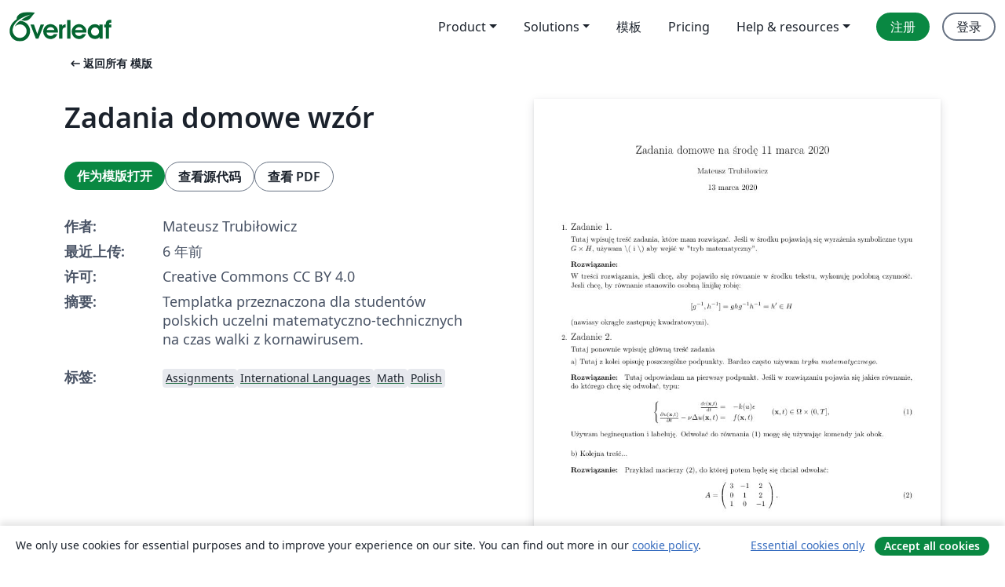

--- FILE ---
content_type: text/html; charset=utf-8
request_url: https://cn.overleaf.com/latex/templates/zadania-domowe-wzor/ztjjgvctmvxw
body_size: 12712
content:
<!DOCTYPE html><html lang="zh-CN"><head><title translate="no">Zadania domowe wzór - Overleaf, 在线LaTeX编辑器</title><meta name="twitter:title" content="Zadania domowe wzór"><meta name="og:title" content="Zadania domowe wzór"><meta name="description" content="Templatka przeznaczona dla studentów polskich uczelni matematyczno-technicznych na czas walki z kornawirusem."><meta itemprop="description" content="Templatka przeznaczona dla studentów polskich uczelni matematyczno-technicznych na czas walki z kornawirusem."><meta itemprop="image" content="https://writelatex.s3.amazonaws.com/published_ver/14024.jpeg?X-Amz-Expires=14400&amp;X-Amz-Date=20260122T104432Z&amp;X-Amz-Algorithm=AWS4-HMAC-SHA256&amp;X-Amz-Credential=AKIAWJBOALPNFPV7PVH5/20260122/us-east-1/s3/aws4_request&amp;X-Amz-SignedHeaders=host&amp;X-Amz-Signature=85c3cfee097736a498e5acbaaa5a087f025d6afd8480418b42dfa238560031d1"><meta name="image" content="https://writelatex.s3.amazonaws.com/published_ver/14024.jpeg?X-Amz-Expires=14400&amp;X-Amz-Date=20260122T104432Z&amp;X-Amz-Algorithm=AWS4-HMAC-SHA256&amp;X-Amz-Credential=AKIAWJBOALPNFPV7PVH5/20260122/us-east-1/s3/aws4_request&amp;X-Amz-SignedHeaders=host&amp;X-Amz-Signature=85c3cfee097736a498e5acbaaa5a087f025d6afd8480418b42dfa238560031d1"><meta itemprop="name" content="Overleaf, the Online LaTeX Editor"><meta name="twitter:card" content="summary"><meta name="twitter:site" content="@overleaf"><meta name="twitter:description" content="一个简洁的在线 LaTeX 编辑器。无需安装，实时共享，版本控制，数百免费模板……"><meta name="twitter:image" content="https://cdn.overleaf.com/img/ol-brand/overleaf_og_logo.png"><meta property="fb:app_id" content="400474170024644"><meta property="og:description" content="一个简洁的在线 LaTeX 编辑器。无需安装，实时共享，版本控制，数百免费模板……"><meta property="og:image" content="https://cdn.overleaf.com/img/ol-brand/overleaf_og_logo.png"><meta property="og:type" content="website"><meta name="viewport" content="width=device-width, initial-scale=1.0, user-scalable=yes"><link rel="icon" sizes="32x32" href="https://cdn.overleaf.com/favicon-32x32.png"><link rel="icon" sizes="16x16" href="https://cdn.overleaf.com/favicon-16x16.png"><link rel="icon" href="https://cdn.overleaf.com/favicon.svg" type="image/svg+xml"><link rel="apple-touch-icon" href="https://cdn.overleaf.com/apple-touch-icon.png"><link rel="mask-icon" href="https://cdn.overleaf.com/mask-favicon.svg" color="#046530"><link rel="canonical" href="https://cn.overleaf.com/latex/templates/zadania-domowe-wzor/ztjjgvctmvxw"><link rel="manifest" href="https://cdn.overleaf.com/web.sitemanifest"><link rel="stylesheet" href="https://cdn.overleaf.com/stylesheets/main-style-afe04ae5b3f262f1f6a9.css" id="main-stylesheet"><link rel="alternate" href="https://www.overleaf.com/latex/templates/zadania-domowe-wzor/ztjjgvctmvxw" hreflang="en"><link rel="alternate" href="https://cs.overleaf.com/latex/templates/zadania-domowe-wzor/ztjjgvctmvxw" hreflang="cs"><link rel="alternate" href="https://es.overleaf.com/latex/templates/zadania-domowe-wzor/ztjjgvctmvxw" hreflang="es"><link rel="alternate" href="https://pt.overleaf.com/latex/templates/zadania-domowe-wzor/ztjjgvctmvxw" hreflang="pt"><link rel="alternate" href="https://fr.overleaf.com/latex/templates/zadania-domowe-wzor/ztjjgvctmvxw" hreflang="fr"><link rel="alternate" href="https://de.overleaf.com/latex/templates/zadania-domowe-wzor/ztjjgvctmvxw" hreflang="de"><link rel="alternate" href="https://sv.overleaf.com/latex/templates/zadania-domowe-wzor/ztjjgvctmvxw" hreflang="sv"><link rel="alternate" href="https://tr.overleaf.com/latex/templates/zadania-domowe-wzor/ztjjgvctmvxw" hreflang="tr"><link rel="alternate" href="https://it.overleaf.com/latex/templates/zadania-domowe-wzor/ztjjgvctmvxw" hreflang="it"><link rel="alternate" href="https://cn.overleaf.com/latex/templates/zadania-domowe-wzor/ztjjgvctmvxw" hreflang="zh-CN"><link rel="alternate" href="https://no.overleaf.com/latex/templates/zadania-domowe-wzor/ztjjgvctmvxw" hreflang="no"><link rel="alternate" href="https://ru.overleaf.com/latex/templates/zadania-domowe-wzor/ztjjgvctmvxw" hreflang="ru"><link rel="alternate" href="https://da.overleaf.com/latex/templates/zadania-domowe-wzor/ztjjgvctmvxw" hreflang="da"><link rel="alternate" href="https://ko.overleaf.com/latex/templates/zadania-domowe-wzor/ztjjgvctmvxw" hreflang="ko"><link rel="alternate" href="https://ja.overleaf.com/latex/templates/zadania-domowe-wzor/ztjjgvctmvxw" hreflang="ja"><link rel="preload" href="https://cdn.overleaf.com/js/zh-CN-json-c73ef8c408ac7b220122.js" as="script" nonce="1awaK5xHMWBMBPuclVHjQA=="><script type="text/javascript" nonce="1awaK5xHMWBMBPuclVHjQA==" id="ga-loader" data-ga-token="UA-112092690-1" data-ga-token-v4="G-RV4YBCCCWJ" data-cookie-domain=".overleaf.com" data-session-analytics-id="f3255d90-f7f0-4046-91bf-2821230c1610">var gaSettings = document.querySelector('#ga-loader').dataset;
var gaid = gaSettings.gaTokenV4;
var gaToken = gaSettings.gaToken;
var cookieDomain = gaSettings.cookieDomain;
var sessionAnalyticsId = gaSettings.sessionAnalyticsId;
if(gaid) {
    var additionalGaConfig = sessionAnalyticsId ? { 'user_id': sessionAnalyticsId } : {};
    window.dataLayer = window.dataLayer || [];
    function gtag(){
        dataLayer.push(arguments);
    }
    gtag('js', new Date());
    gtag('config', gaid, { 'anonymize_ip': true, ...additionalGaConfig });
}
if (gaToken) {
    window.ga = window.ga || function () {
        (window.ga.q = window.ga.q || []).push(arguments);
    }, window.ga.l = 1 * new Date();
}
var loadGA = window.olLoadGA = function() {
    if (gaid) {
        var s = document.createElement('script');
        s.setAttribute('async', 'async');
        s.setAttribute('src', 'https://www.googletagmanager.com/gtag/js?id=' + gaid);
        document.querySelector('head').append(s);
    } 
    if (gaToken) {
        (function(i,s,o,g,r,a,m){i['GoogleAnalyticsObject']=r;i[r]=i[r]||function(){
        (i[r].q=i[r].q||[]).push(arguments)},i[r].l=1*new Date();a=s.createElement(o),
        m=s.getElementsByTagName(o)[0];a.async=1;a.src=g;m.parentNode.insertBefore(a,m)
        })(window,document,'script','//www.google-analytics.com/analytics.js','ga');
        ga('create', gaToken, cookieDomain.replace(/^\./, ""));
        ga('set', 'anonymizeIp', true);
        if (sessionAnalyticsId) {
            ga('set', 'userId', sessionAnalyticsId);
        }
        ga('send', 'pageview');
    }
};
// Check if consent given (features/cookie-banner)
var oaCookie = document.cookie.split('; ').find(function(cookie) {
    return cookie.startsWith('oa=');
});
if(oaCookie) {
    var oaCookieValue = oaCookie.split('=')[1];
    if(oaCookieValue === '1') {
        loadGA();
    }
}
</script><meta name="ol-csrfToken" content="wOO4kkho-y6d4IQL_nJrmuzeQaTov3pEPoAY"><meta name="ol-baseAssetPath" content="https://cdn.overleaf.com/"><meta name="ol-mathJaxPath" content="/js/libs/mathjax-3.2.2/es5/tex-svg-full.js"><meta name="ol-dictionariesRoot" content="/js/dictionaries/0.0.3/"><meta name="ol-usersEmail" content=""><meta name="ol-ab" data-type="json" content="{}"><meta name="ol-user_id"><meta name="ol-i18n" data-type="json" content="{&quot;currentLangCode&quot;:&quot;zh-CN&quot;}"><meta name="ol-ExposedSettings" data-type="json" content="{&quot;isOverleaf&quot;:true,&quot;appName&quot;:&quot;Overleaf&quot;,&quot;adminEmail&quot;:&quot;support@overleaf.com&quot;,&quot;dropboxAppName&quot;:&quot;Overleaf&quot;,&quot;ieeeBrandId&quot;:15,&quot;hasAffiliationsFeature&quot;:true,&quot;hasSamlFeature&quot;:true,&quot;samlInitPath&quot;:&quot;/saml/ukamf/init&quot;,&quot;hasLinkUrlFeature&quot;:true,&quot;hasLinkedProjectFileFeature&quot;:true,&quot;hasLinkedProjectOutputFileFeature&quot;:true,&quot;siteUrl&quot;:&quot;https://www.overleaf.com&quot;,&quot;emailConfirmationDisabled&quot;:false,&quot;maxEntitiesPerProject&quot;:2000,&quot;maxUploadSize&quot;:52428800,&quot;projectUploadTimeout&quot;:120000,&quot;recaptchaSiteKey&quot;:&quot;6LebiTwUAAAAAMuPyjA4pDA4jxPxPe2K9_ndL74Q&quot;,&quot;recaptchaDisabled&quot;:{&quot;invite&quot;:true,&quot;login&quot;:false,&quot;passwordReset&quot;:false,&quot;register&quot;:false,&quot;addEmail&quot;:false},&quot;textExtensions&quot;:[&quot;tex&quot;,&quot;latex&quot;,&quot;sty&quot;,&quot;cls&quot;,&quot;bst&quot;,&quot;bib&quot;,&quot;bibtex&quot;,&quot;txt&quot;,&quot;tikz&quot;,&quot;mtx&quot;,&quot;rtex&quot;,&quot;md&quot;,&quot;asy&quot;,&quot;lbx&quot;,&quot;bbx&quot;,&quot;cbx&quot;,&quot;m&quot;,&quot;lco&quot;,&quot;dtx&quot;,&quot;ins&quot;,&quot;ist&quot;,&quot;def&quot;,&quot;clo&quot;,&quot;ldf&quot;,&quot;rmd&quot;,&quot;lua&quot;,&quot;gv&quot;,&quot;mf&quot;,&quot;yml&quot;,&quot;yaml&quot;,&quot;lhs&quot;,&quot;mk&quot;,&quot;xmpdata&quot;,&quot;cfg&quot;,&quot;rnw&quot;,&quot;ltx&quot;,&quot;inc&quot;],&quot;editableFilenames&quot;:[&quot;latexmkrc&quot;,&quot;.latexmkrc&quot;,&quot;makefile&quot;,&quot;gnumakefile&quot;],&quot;validRootDocExtensions&quot;:[&quot;tex&quot;,&quot;Rtex&quot;,&quot;ltx&quot;,&quot;Rnw&quot;],&quot;fileIgnorePattern&quot;:&quot;**/{{__MACOSX,.git,.texpadtmp,.R}{,/**},.!(latexmkrc),*.{dvi,aux,log,toc,out,pdfsync,synctex,synctex(busy),fdb_latexmk,fls,nlo,ind,glo,gls,glg,bbl,blg,doc,docx,gz,swp}}&quot;,&quot;sentryAllowedOriginRegex&quot;:&quot;^(https://[a-z]+\\\\.overleaf.com|https://cdn.overleaf.com|https://compiles.overleafusercontent.com)/&quot;,&quot;sentryDsn&quot;:&quot;https://4f0989f11cb54142a5c3d98b421b930a@app.getsentry.com/34706&quot;,&quot;sentryEnvironment&quot;:&quot;production&quot;,&quot;sentryRelease&quot;:&quot;f50b0cb03e1c5ae91ea7a4e30534b9d477a71605&quot;,&quot;hotjarId&quot;:&quot;5148484&quot;,&quot;hotjarVersion&quot;:&quot;6&quot;,&quot;enableSubscriptions&quot;:true,&quot;gaToken&quot;:&quot;UA-112092690-1&quot;,&quot;gaTokenV4&quot;:&quot;G-RV4YBCCCWJ&quot;,&quot;propensityId&quot;:&quot;propensity-001384&quot;,&quot;cookieDomain&quot;:&quot;.overleaf.com&quot;,&quot;templateLinks&quot;:[{&quot;name&quot;:&quot;Journal articles&quot;,&quot;url&quot;:&quot;/gallery/tagged/academic-journal&quot;,&quot;trackingKey&quot;:&quot;academic-journal&quot;},{&quot;name&quot;:&quot;Books&quot;,&quot;url&quot;:&quot;/gallery/tagged/book&quot;,&quot;trackingKey&quot;:&quot;book&quot;},{&quot;name&quot;:&quot;Formal letters&quot;,&quot;url&quot;:&quot;/gallery/tagged/formal-letter&quot;,&quot;trackingKey&quot;:&quot;formal-letter&quot;},{&quot;name&quot;:&quot;Assignments&quot;,&quot;url&quot;:&quot;/gallery/tagged/homework&quot;,&quot;trackingKey&quot;:&quot;homework-assignment&quot;},{&quot;name&quot;:&quot;Posters&quot;,&quot;url&quot;:&quot;/gallery/tagged/poster&quot;,&quot;trackingKey&quot;:&quot;poster&quot;},{&quot;name&quot;:&quot;Presentations&quot;,&quot;url&quot;:&quot;/gallery/tagged/presentation&quot;,&quot;trackingKey&quot;:&quot;presentation&quot;},{&quot;name&quot;:&quot;Reports&quot;,&quot;url&quot;:&quot;/gallery/tagged/report&quot;,&quot;trackingKey&quot;:&quot;lab-report&quot;},{&quot;name&quot;:&quot;CVs and résumés&quot;,&quot;url&quot;:&quot;/gallery/tagged/cv&quot;,&quot;trackingKey&quot;:&quot;cv&quot;},{&quot;name&quot;:&quot;Theses&quot;,&quot;url&quot;:&quot;/gallery/tagged/thesis&quot;,&quot;trackingKey&quot;:&quot;thesis&quot;},{&quot;name&quot;:&quot;view_all&quot;,&quot;url&quot;:&quot;/latex/templates&quot;,&quot;trackingKey&quot;:&quot;view-all&quot;}],&quot;labsEnabled&quot;:true,&quot;wikiEnabled&quot;:true,&quot;templatesEnabled&quot;:true,&quot;cioWriteKey&quot;:&quot;2530db5896ec00db632a&quot;,&quot;cioSiteId&quot;:&quot;6420c27bb72163938e7d&quot;,&quot;linkedInInsightsPartnerId&quot;:&quot;7472905&quot;}"><meta name="ol-splitTestVariants" data-type="json" content="{&quot;hotjar-marketing&quot;:&quot;default&quot;}"><meta name="ol-splitTestInfo" data-type="json" content="{&quot;hotjar-marketing&quot;:{&quot;phase&quot;:&quot;release&quot;,&quot;badgeInfo&quot;:{&quot;tooltipText&quot;:&quot;&quot;,&quot;url&quot;:&quot;&quot;}}}"><meta name="ol-algolia" data-type="json" content="{&quot;appId&quot;:&quot;SK53GL4JLY&quot;,&quot;apiKey&quot;:&quot;9ac63d917afab223adbd2cd09ad0eb17&quot;,&quot;indexes&quot;:{&quot;wiki&quot;:&quot;learn-wiki&quot;,&quot;gallery&quot;:&quot;gallery-production&quot;}}"><meta name="ol-isManagedAccount" data-type="boolean"><meta name="ol-shouldLoadHotjar" data-type="boolean"></head><body class="website-redesign" data-theme="default"><a class="skip-to-content" href="#main-content">跳到内容</a><nav class="navbar navbar-default navbar-main navbar-expand-lg website-redesign-navbar" aria-label="Primary"><div class="container-fluid navbar-container"><div class="navbar-header"><a class="navbar-brand" href="/" aria-label="Overleaf"><div class="navbar-logo"></div></a></div><button class="navbar-toggler collapsed" id="navbar-toggle-btn" type="button" data-bs-toggle="collapse" data-bs-target="#navbar-main-collapse" aria-controls="navbar-main-collapse" aria-expanded="false" aria-label="Toggle 导航"><span class="material-symbols" aria-hidden="true" translate="no">menu</span></button><div class="navbar-collapse collapse" id="navbar-main-collapse"><ul class="nav navbar-nav navbar-right ms-auto" role="menubar"><!-- loop over header_extras--><li class="dropdown subdued" role="none"><button class="dropdown-toggle" aria-haspopup="true" aria-expanded="false" data-bs-toggle="dropdown" role="menuitem" event-tracking="menu-expand" event-tracking-mb="true" event-tracking-trigger="click" event-segmentation="{&quot;item&quot;:&quot;product&quot;,&quot;location&quot;:&quot;top-menu&quot;}">Product</button><ul class="dropdown-menu dropdown-menu-end" role="menu"><li role="none"><a class="dropdown-item" role="menuitem" href="/about/features-overview" event-tracking="menu-click" event-tracking-mb="true" event-tracking-trigger="click" event-segmentation='{"item":"premium-features","location":"top-menu"}'>功能</a></li><li role="none"><a class="dropdown-item" role="menuitem" href="/about/ai-features" event-tracking="menu-click" event-tracking-mb="true" event-tracking-trigger="click" event-segmentation='{"item":"ai-features","location":"top-menu"}'>AI</a></li></ul></li><li class="dropdown subdued" role="none"><button class="dropdown-toggle" aria-haspopup="true" aria-expanded="false" data-bs-toggle="dropdown" role="menuitem" event-tracking="menu-expand" event-tracking-mb="true" event-tracking-trigger="click" event-segmentation="{&quot;item&quot;:&quot;solutions&quot;,&quot;location&quot;:&quot;top-menu&quot;}">Solutions</button><ul class="dropdown-menu dropdown-menu-end" role="menu"><li role="none"><a class="dropdown-item" role="menuitem" href="/for/enterprises" event-tracking="menu-click" event-tracking-mb="true" event-tracking-trigger="click" event-segmentation='{"item":"enterprises","location":"top-menu"}'>商业用途</a></li><li role="none"><a class="dropdown-item" role="menuitem" href="/for/universities" event-tracking="menu-click" event-tracking-mb="true" event-tracking-trigger="click" event-segmentation='{"item":"universities","location":"top-menu"}'>为大学提供</a></li><li role="none"><a class="dropdown-item" role="menuitem" href="/for/government" event-tracking="menu-click" event-tracking-mb="true" event-tracking-trigger="click" event-segmentation='{"item":"government","location":"top-menu"}'>为政府提供</a></li><li role="none"><a class="dropdown-item" role="menuitem" href="/for/publishers" event-tracking="menu-click" event-tracking-mb="true" event-tracking-trigger="click" event-segmentation='{"item":"publishers","location":"top-menu"}'>为出版社提供</a></li><li role="none"><a class="dropdown-item" role="menuitem" href="/about/customer-stories" event-tracking="menu-click" event-tracking-mb="true" event-tracking-trigger="click" event-segmentation='{"item":"customer-stories","location":"top-menu"}'>Customer stories</a></li></ul></li><li class="subdued" role="none"><a class="nav-link subdued" role="menuitem" href="/latex/templates" event-tracking="menu-click" event-tracking-mb="true" event-tracking-trigger="click" event-segmentation='{"item":"templates","location":"top-menu"}'>模板</a></li><li class="subdued" role="none"><a class="nav-link subdued" role="menuitem" href="/user/subscription/plans" event-tracking="menu-click" event-tracking-mb="true" event-tracking-trigger="click" event-segmentation='{"item":"pricing","location":"top-menu"}'>Pricing</a></li><li class="dropdown subdued nav-item-help" role="none"><button class="dropdown-toggle" aria-haspopup="true" aria-expanded="false" data-bs-toggle="dropdown" role="menuitem" event-tracking="menu-expand" event-tracking-mb="true" event-tracking-trigger="click" event-segmentation="{&quot;item&quot;:&quot;help-and-resources&quot;,&quot;location&quot;:&quot;top-menu&quot;}">Help & resources</button><ul class="dropdown-menu dropdown-menu-end" role="menu"><li role="none"><a class="dropdown-item" role="menuitem" href="/learn" event-tracking="menu-click" event-tracking-mb="true" event-tracking-trigger="click" event-segmentation='{"item":"learn","location":"top-menu"}'>文档</a></li><li role="none"><a class="dropdown-item" role="menuitem" href="/for/community/resources" event-tracking="menu-click" event-tracking-mb="true" event-tracking-trigger="click" event-segmentation='{"item":"help-guides","location":"top-menu"}'>Help guides</a></li><li role="none"><a class="dropdown-item" role="menuitem" href="/about/why-latex" event-tracking="menu-click" event-tracking-mb="true" event-tracking-trigger="click" event-segmentation='{"item":"why-latex","location":"top-menu"}'>为何用 LaTeX?</a></li><li role="none"><a class="dropdown-item" role="menuitem" href="/blog" event-tracking="menu-click" event-tracking-mb="true" event-tracking-trigger="click" event-segmentation='{"item":"blog","location":"top-menu"}'>博客</a></li><li role="none"><a class="dropdown-item" role="menuitem" data-ol-open-contact-form-modal="contact-us" data-bs-target="#contactUsModal" href data-bs-toggle="modal" event-tracking="menu-click" event-tracking-mb="true" event-tracking-trigger="click" event-segmentation='{"item":"contact","location":"top-menu"}'><span>联系我们</span></a></li></ul></li><!-- logged out--><!-- register link--><li class="primary" role="none"><a class="nav-link" role="menuitem" href="/register" event-tracking="menu-click" event-tracking-action="clicked" event-tracking-trigger="click" event-tracking-mb="true" event-segmentation='{"page":"/latex/templates/zadania-domowe-wzor/ztjjgvctmvxw","item":"register","location":"top-menu"}'>注册</a></li><!-- login link--><li role="none"><a class="nav-link" role="menuitem" href="/login" event-tracking="menu-click" event-tracking-action="clicked" event-tracking-trigger="click" event-tracking-mb="true" event-segmentation='{"page":"/latex/templates/zadania-domowe-wzor/ztjjgvctmvxw","item":"login","location":"top-menu"}'>登录</a></li><!-- projects link and account menu--></ul></div></div></nav><main class="gallery content content-page" id="main-content"><div class="container"><div class="row previous-page-link-container"><div class="col-lg-6"><a class="previous-page-link" href="/latex/templates"><span class="material-symbols material-symbols-rounded" aria-hidden="true" translate="no">arrow_left_alt</span>返回所有 模版</a></div></div><div class="row"><div class="col-md-6 template-item-left-section"><div class="row"><div class="col-md-12"><div class="gallery-item-title"><h1 class="h2">Zadania domowe wzór</h1></div></div></div><div class="row cta-links-container"><div class="col-md-12 cta-links"><a class="btn btn-primary cta-link" href="/project/new/template/14024?id=41945572&amp;latexEngine=pdflatex&amp;mainFile=templatka.tex&amp;templateName=Zadania+domowe+wz%C3%B3r&amp;texImage=texlive-full%3A2025.1" event-tracking-mb="true" event-tracking="gallery-open-template" event-tracking-trigger="click">作为模版打开</a><button class="btn btn-secondary cta-link" data-bs-toggle="modal" data-bs-target="#modalViewSource" event-tracking-mb="true" event-tracking="gallery-view-source" event-tracking-trigger="click">查看源代码</button><a class="btn btn-secondary cta-link" href="/latex/templates/zadania-domowe-wzor/ztjjgvctmvxw.pdf" target="_blank" event-tracking-mb="true" event-tracking="gallery-download-pdf" event-tracking-trigger="click">查看 PDF</a></div></div><div class="template-details-container"><div class="template-detail"><div><b>作者:</b></div><div>Mateusz Trubiłowicz</div></div><div class="template-detail"><div><b>最近上传:</b></div><div><span data-bs-toggle="tooltip" data-bs-placement="bottom" data-timestamp-for-title="1584124038">6 年前</span></div></div><div class="template-detail"><div><b>许可:</b></div><div>Creative Commons CC BY 4.0</div></div><div class="template-detail"><div><b>摘要:</b></div><div class="gallery-abstract" data-ol-mathjax><p>Templatka przeznaczona dla studentów polskich uczelni matematyczno-technicznych na czas walki z kornawirusem.</p></div></div><div class="template-detail tags"><div><b>标签:</b></div><div><div class="badge-link-list"><a class="badge-link badge-link-light" href="/gallery/tagged/homework"><span class="badge text-dark bg-light"><span class="badge-content" data-badge-tooltip data-bs-placement="bottom" data-bs-title="Assignments">Assignments</span></span></a><a class="badge-link badge-link-light" href="/gallery/tagged/international-languages"><span class="badge text-dark bg-light"><span class="badge-content" data-badge-tooltip data-bs-placement="bottom" data-bs-title="International Languages">International Languages</span></span></a><a class="badge-link badge-link-light" href="/gallery/tagged/math"><span class="badge text-dark bg-light"><span class="badge-content" data-badge-tooltip data-bs-placement="bottom" data-bs-title="Math">Math</span></span></a><a class="badge-link badge-link-light" href="/gallery/tagged/polish"><span class="badge text-dark bg-light"><span class="badge-content" data-badge-tooltip data-bs-placement="bottom" data-bs-title="Polish">Polish</span></span></a></div></div></div></div></div><div class="col-md-6 template-item-right-section"><div class="entry"><div class="row"><div class="col-md-12"><div class="gallery-large-pdf-preview"><img src="https://writelatex.s3.amazonaws.com/published_ver/14024.jpeg?X-Amz-Expires=14400&amp;X-Amz-Date=20260122T104432Z&amp;X-Amz-Algorithm=AWS4-HMAC-SHA256&amp;X-Amz-Credential=AKIAWJBOALPNFPV7PVH5/20260122/us-east-1/s3/aws4_request&amp;X-Amz-SignedHeaders=host&amp;X-Amz-Signature=85c3cfee097736a498e5acbaaa5a087f025d6afd8480418b42dfa238560031d1" alt="Zadania domowe wzór"></div></div></div></div></div></div><div class="row section-row"><div class="col-md-12"><div class="begin-now-card"><div class="card card-pattern"><div class="card-body"><p class="dm-mono"><span class="font-size-display-xs"><span class="text-purple-bright">\begin</span><wbr><span class="text-green-bright">{</span><span>now</span><span class="text-green-bright">}</span></span></p><p>了解为什么全世界有超过25万人信任 Overleaf 并把工作交给它。</p><p class="card-links"><a class="btn btn-primary card-link" href="/register">免费注册</a><a class="btn card-link btn-secondary" href="/user/subscription/plans">探索所有订阅计划</a></p></div></div></div></div></div></div></main><div class="modal fade" id="modalViewSource" tabindex="-1" role="dialog" aria-labelledby="modalViewSourceTitle" aria-hidden="true"><div class="modal-dialog" role="document"><div class="modal-content"><div class="modal-header"><h3 class="modal-title" id="modalViewSourceTitle">源代码</h3><button class="btn-close" type="button" data-bs-dismiss="modal" aria-label="Close"></button></div><div class="modal-body"><pre><code>\documentclass[11pt]{article}
\usepackage[T1]{fontenc}
\usepackage[polish]{babel}
\usepackage{amsmath}
%\usepackage{amssymb}
%\topmargin -2cm
%\textheight 23cm
%\oddsidemargin -1cm
%\evensidemargin -1cm
%\textwidth 17.5cm
\usepackage[lmargin=1cm,rmargin=1.5cm,tmargin=1cm,bmargin=1cm]{geometry}
\usepackage{natbib}
\usepackage{graphicx}

\title{Zadania domowe na środę 11 marca 2020}
\author{Mateusz Trubiłowicz}

\begin{document}

\maketitle
\medskip

\begin{enumerate}

%\begin{center}
%Zadania domowe na środę 11 marca 2020r. \\
%Mateusz Trubiłowicz
%\end{center}
%POWYŻSZE ODKOMENTOWAĆ, JEŚLI CHCE SIĘ MNIEJ KRZYKLIWY TYTUŁ, BEZ DATY

\item
\begin{Large}
Zadanie 1.
\end{Large}
\par
Tutaj wpisuję treść zadania, które mam rozwiązać. Jeśli w środku pojawiają się wyrażenia symboliczne typu \( G \times H\), używam  \(\backslash( \) i \(\backslash) \) %Czyli \( i \) 
aby wejść w &quot;tryb matematyczny&quot;.\par

\medskip
\textbf{Rozwiązanie: }

W treści rozwiązania, jeśli chcę, aby pojawiło się równanie w środku tekstu, wykonuję podobną czynność. Jesli chcę, by równanie stanowiło osobną linijkę robię:

\[ [g^{-1},h^{-1}]=ghg^{-1}h^{-1}=h'\in H \] 

(nawiasy okrągłe zastępuję kwadratowymi).


\item
\begin{Large}
Zadanie 2.
\end{Large}
\par

Tutaj ponownie wpisuję główną treść zadania\par

a) Tutaj z kolei opisuję poszczególne podpunkty. Bardzo często używam \(trybu \ matematycznego\).\par
\medskip
\textbf{Rozwiązanie: } 
Tutaj odpowiadam na pierwszy podpunkt. Jeśli w rozwiązaniu pojawia się jakies równanie, do którego chcę się odwołać, typu:

\begin{equation}
\label{PODPIS}  %%TUTAJ JEST PODPIS
\begin{cases}
\hfill \frac{d \epsilon(\mathbf{x},t)}{d t} =&amp; -k(u) \epsilon \\
\hfill \frac{\partial u(\mathbf{x},t)}{\partial t} - \nu \Delta u(\mathbf{x},t) =&amp; f(\mathbf{x},t) 
\end{cases} \quad\quad  (\mathbf{x},t) \in \Omega \times (0,T],
\end{equation}

Używam begin{equation} i labeluję. Odwołać do równania (\ref{PODPIS}) mogę się używając komendy jak obok.

\par
\bigskip

b) Kolejna treść...\par
\medskip
\textbf{Rozwiązanie: }
Przykład macierzy (\ref{macierz}), do której potem będę się chciał odwołać:
\begin{equation}
\label{macierz}
    A = \left(
    \begin{array}{ccc} %liczba liter &quot;c&quot; odpowiada liczbie kolumn
    3 &amp; -1 &amp; 2 \\ 	
    0 &amp; 1 &amp; 2 \\ 
    1 &amp; 0 &amp; -1 
\end{array} 
\right).  
\end{equation}

\end{enumerate}

\end{document}
</code></pre></div><div class="modal-footer"><button class="btn btn-secondary" type="button" data-bs-dismiss="modal">关闭</button></div></div></div></div><footer class="fat-footer hidden-print website-redesign-fat-footer"><div class="fat-footer-container"><div class="fat-footer-sections"><div class="footer-section" id="footer-brand"><a class="footer-brand" href="/" aria-label="Overleaf"></a></div><div class="footer-section"><h2 class="footer-section-heading">关于</h2><ul class="list-unstyled"><li><a href="/about">关于我们</a></li><li><a href="https://digitalscience.pinpointhq.com/">工作与职业</a></li><li><a href="/blog">博客</a></li></ul></div><div class="footer-section"><h2 class="footer-section-heading">Solutions</h2><ul class="list-unstyled"><li><a href="/for/enterprises">商业用途</a></li><li><a href="/for/universities">为大学提供</a></li><li><a href="/for/government">为政府提供</a></li><li><a href="/for/publishers">为出版社提供</a></li><li><a href="/about/customer-stories">Customer stories</a></li></ul></div><div class="footer-section"><h2 class="footer-section-heading">学习</h2><ul class="list-unstyled"><li><a href="/learn/latex/Learn_LaTeX_in_30_minutes">30分钟学会 LaTeX</a></li><li><a href="/latex/templates">模板</a></li><li><a href="/events/webinars">在线教程</a></li><li><a href="/learn/latex/Tutorials">教程</a></li><li><a href="/learn/latex/Inserting_Images">如何插入图片</a></li><li><a href="/learn/latex/Tables">如何创建表格</a></li></ul></div><div class="footer-section"><h2 class="footer-section-heading">Pricing</h2><ul class="list-unstyled"><li><a href="/user/subscription/plans?itm_referrer=footer-for-indv">For individuals</a></li><li><a href="/user/subscription/plans?plan=group&amp;itm_referrer=footer-for-groups">For groups and organizations</a></li><li><a href="/user/subscription/plans?itm_referrer=footer-for-students#student-annual">为学生提供</a></li></ul></div><div class="footer-section"><h2 class="footer-section-heading">加入我们</h2><ul class="list-unstyled"><li><a href="https://forms.gle/67PSpN1bLnjGCmPQ9">让我们知道您的想法</a></li></ul></div><div class="footer-section"><h2 class="footer-section-heading">帮助</h2><ul class="list-unstyled"><li><a href="/learn">文档 </a></li><li><a href="/contact">联系我们 </a></li><li><a href="https://status.overleaf.com/">网站状态</a></li></ul></div></div><div class="fat-footer-base"><div class="fat-footer-base-section fat-footer-base-meta"><div class="fat-footer-base-item"><div class="fat-footer-base-copyright">© 2026 Overleaf</div><a href="/legal">隐私和条款</a><a href="https://www.digital-science.com/security-certifications/">合规性</a></div><ul class="fat-footer-base-item list-unstyled fat-footer-base-language"><li class="dropdown dropup subdued language-picker" dropdown><button class="btn btn-link btn-inline-link" id="language-picker-toggle" dropdown-toggle data-ol-lang-selector-tooltip data-bs-toggle="dropdown" aria-haspopup="true" aria-expanded="false" aria-label="Select 语言" tooltip="语言" title="语言"><span class="material-symbols" aria-hidden="true" translate="no">translate</span>&nbsp;<span class="language-picker-text">简体中文</span></button><ul class="dropdown-menu dropdown-menu-sm-width" role="menu" aria-labelledby="language-picker-toggle"><li class="dropdown-header">语言</li><li class="lng-option"><a class="menu-indent dropdown-item" href="https://www.overleaf.com/latex/templates/zadania-domowe-wzor/ztjjgvctmvxw" role="menuitem" aria-selected="false">English</a></li><li class="lng-option"><a class="menu-indent dropdown-item" href="https://cs.overleaf.com/latex/templates/zadania-domowe-wzor/ztjjgvctmvxw" role="menuitem" aria-selected="false">Čeština</a></li><li class="lng-option"><a class="menu-indent dropdown-item" href="https://es.overleaf.com/latex/templates/zadania-domowe-wzor/ztjjgvctmvxw" role="menuitem" aria-selected="false">Español</a></li><li class="lng-option"><a class="menu-indent dropdown-item" href="https://pt.overleaf.com/latex/templates/zadania-domowe-wzor/ztjjgvctmvxw" role="menuitem" aria-selected="false">Português</a></li><li class="lng-option"><a class="menu-indent dropdown-item" href="https://fr.overleaf.com/latex/templates/zadania-domowe-wzor/ztjjgvctmvxw" role="menuitem" aria-selected="false">Français</a></li><li class="lng-option"><a class="menu-indent dropdown-item" href="https://de.overleaf.com/latex/templates/zadania-domowe-wzor/ztjjgvctmvxw" role="menuitem" aria-selected="false">Deutsch</a></li><li class="lng-option"><a class="menu-indent dropdown-item" href="https://sv.overleaf.com/latex/templates/zadania-domowe-wzor/ztjjgvctmvxw" role="menuitem" aria-selected="false">Svenska</a></li><li class="lng-option"><a class="menu-indent dropdown-item" href="https://tr.overleaf.com/latex/templates/zadania-domowe-wzor/ztjjgvctmvxw" role="menuitem" aria-selected="false">Türkçe</a></li><li class="lng-option"><a class="menu-indent dropdown-item" href="https://it.overleaf.com/latex/templates/zadania-domowe-wzor/ztjjgvctmvxw" role="menuitem" aria-selected="false">Italiano</a></li><li class="lng-option"><a class="menu-indent dropdown-item active" href="https://cn.overleaf.com/latex/templates/zadania-domowe-wzor/ztjjgvctmvxw" role="menuitem" aria-selected="true">简体中文<span class="material-symbols dropdown-item-trailing-icon" aria-hidden="true" translate="no">check</span></a></li><li class="lng-option"><a class="menu-indent dropdown-item" href="https://no.overleaf.com/latex/templates/zadania-domowe-wzor/ztjjgvctmvxw" role="menuitem" aria-selected="false">Norsk</a></li><li class="lng-option"><a class="menu-indent dropdown-item" href="https://ru.overleaf.com/latex/templates/zadania-domowe-wzor/ztjjgvctmvxw" role="menuitem" aria-selected="false">Русский</a></li><li class="lng-option"><a class="menu-indent dropdown-item" href="https://da.overleaf.com/latex/templates/zadania-domowe-wzor/ztjjgvctmvxw" role="menuitem" aria-selected="false">Dansk</a></li><li class="lng-option"><a class="menu-indent dropdown-item" href="https://ko.overleaf.com/latex/templates/zadania-domowe-wzor/ztjjgvctmvxw" role="menuitem" aria-selected="false">한국어</a></li><li class="lng-option"><a class="menu-indent dropdown-item" href="https://ja.overleaf.com/latex/templates/zadania-domowe-wzor/ztjjgvctmvxw" role="menuitem" aria-selected="false">日本語</a></li></ul></li></ul></div><div class="fat-footer-base-section fat-footer-base-social"><div class="fat-footer-base-item"><a class="fat-footer-social x-logo" href="https://x.com/overleaf"><svg xmlns="http://www.w3.org/2000/svg" viewBox="0 0 1200 1227" height="25"><path d="M714.163 519.284L1160.89 0H1055.03L667.137 450.887L357.328 0H0L468.492 681.821L0 1226.37H105.866L515.491 750.218L842.672 1226.37H1200L714.137 519.284H714.163ZM569.165 687.828L521.697 619.934L144.011 79.6944H306.615L611.412 515.685L658.88 583.579L1055.08 1150.3H892.476L569.165 687.854V687.828Z"></path></svg><span class="visually-hidden">Overleaf 在 X</span></a><a class="fat-footer-social facebook-logo" href="https://www.facebook.com/overleaf.editor"><svg xmlns="http://www.w3.org/2000/svg" viewBox="0 0 666.66668 666.66717" height="25"><defs><clipPath id="a" clipPathUnits="userSpaceOnUse"><path d="M0 700h700V0H0Z"></path></clipPath></defs><g clip-path="url(#a)" transform="matrix(1.33333 0 0 -1.33333 -133.333 800)"><path class="background" d="M0 0c0 138.071-111.929 250-250 250S-500 138.071-500 0c0-117.245 80.715-215.622 189.606-242.638v166.242h-51.552V0h51.552v32.919c0 85.092 38.508 124.532 122.048 124.532 15.838 0 43.167-3.105 54.347-6.211V81.986c-5.901.621-16.149.932-28.882.932-40.993 0-56.832-15.528-56.832-55.9V0h81.659l-14.028-76.396h-67.631v-171.773C-95.927-233.218 0-127.818 0 0" fill="#0866ff" transform="translate(600 350)"></path><path class="text" d="m0 0 14.029 76.396H-67.63v27.019c0 40.372 15.838 55.899 56.831 55.899 12.733 0 22.981-.31 28.882-.931v69.253c-11.18 3.106-38.509 6.212-54.347 6.212-83.539 0-122.048-39.441-122.048-124.533V76.396h-51.552V0h51.552v-166.242a250.559 250.559 0 0 1 60.394-7.362c10.254 0 20.358.632 30.288 1.831V0Z" fill="#fff" transform="translate(447.918 273.604)"></path></g></svg><span class="visually-hidden">Overleaf 在 Facebook</span></a><a class="fat-footer-social linkedin-logo" href="https://www.linkedin.com/company/writelatex-limited"><svg xmlns="http://www.w3.org/2000/svg" viewBox="0 0 72 72" height="25"><g fill="none" fill-rule="evenodd"><path class="background" fill="#0B66C3" d="M8 72h56a8 8 0 0 0 8-8V8a8 8 0 0 0-8-8H8a8 8 0 0 0-8 8v56a8 8 0 0 0 8 8"></path><path class="text" fill="#FFF" d="M62 62H51.316V43.802c0-4.99-1.896-7.777-5.845-7.777-4.296 0-6.54 2.901-6.54 7.777V62H28.632V27.333H38.93v4.67s3.096-5.729 10.453-5.729c7.353 0 12.617 4.49 12.617 13.777zM16.35 22.794c-3.508 0-6.35-2.864-6.35-6.397C10 12.864 12.842 10 16.35 10c3.507 0 6.347 2.864 6.347 6.397 0 3.533-2.84 6.397-6.348 6.397ZM11.032 62h10.736V27.333H11.033V62"></path></g></svg><span class="visually-hidden">Overleaf 在 LinkedIn</span></a></div></div></div></div></footer><section class="cookie-banner hidden-print hidden" aria-label="Cookie banner"><div class="cookie-banner-content">We only use cookies for essential purposes and to improve your experience on our site. You can find out more in our <a href="/legal#Cookies">cookie policy</a>.</div><div class="cookie-banner-actions"><button class="btn btn-link btn-sm" type="button" data-ol-cookie-banner-set-consent="essential">Essential cookies only</button><button class="btn btn-primary btn-sm" type="button" data-ol-cookie-banner-set-consent="all">Accept all cookies</button></div></section><div class="modal fade" id="contactUsModal" tabindex="-1" aria-labelledby="contactUsModalLabel" data-ol-contact-form-modal="contact-us"><div class="modal-dialog"><form name="contactForm" data-ol-async-form data-ol-contact-form data-ol-contact-form-with-search="true" role="form" aria-label="联系我们" action="/support"><input name="inbox" type="hidden" value="support"><div class="modal-content"><div class="modal-header"><h4 class="modal-title" id="contactUsModalLabel">联系</h4><button class="btn-close" type="button" data-bs-dismiss="modal" aria-label="关闭"><span aria-hidden="true"></span></button></div><div class="modal-body"><div data-ol-not-sent><div class="modal-form-messages"><div class="form-messages-bottom-margin" data-ol-form-messages-new-style="" role="alert"></div><div class="notification notification-type-error" hidden data-ol-custom-form-message="error_performing_request" role="alert" aria-live="polite"><div class="notification-icon"><span class="material-symbols" aria-hidden="true" translate="no">error</span></div><div class="notification-content text-left">与服务器交谈时出错 :(。请再试一次。.</div></div></div><label class="form-label" for="contact-us-email-363">电子邮件</label><div class="mb-3"><input class="form-control" name="email" id="contact-us-email-363" required type="email" spellcheck="false" maxlength="255" value="" data-ol-contact-form-email-input></div><div class="form-group"><label class="form-label" for="contact-us-subject-363">主题</label><div class="mb-3"><input class="form-control" name="subject" id="contact-us-subject-363" required autocomplete="off" maxlength="255"><div data-ol-search-results-wrapper hidden><ul class="dropdown-menu contact-suggestions-dropdown show" data-ol-search-results aria-role="region" aria-label="符合你的主题的帮助文章"><li class="dropdown-header">您检查过我们的 <a href="/learn/kb" target="_blank">知识库</a> 了吗？</li><li><hr class="dropdown-divider"></li><div data-ol-search-results-container></div></ul></div></div></div><label class="form-label" for="contact-us-sub-subject-363">你有什么需要帮助的？</label><div class="mb-3"><select class="form-select" name="subSubject" id="contact-us-sub-subject-363" required autocomplete="off"><option selected disabled>请选择…</option><option>使用 LaTeX</option><option>使用 Overleaf 编辑器</option><option>使用 Writefull</option><option>登录或管理您的帐户</option><option>管理您的订阅</option><option>使用高级功能</option><option>联系销售团队</option><option>其他</option></select></div><label class="form-label" for="contact-us-project-url-363">受影响的项目URL (选填)</label><div class="mb-3"><input class="form-control" name="projectUrl" id="contact-us-project-url-363"></div><label class="form-label" for="contact-us-message-363">告诉我们您需要什么帮助</label><div class="mb-3"><textarea class="form-control contact-us-modal-textarea" name="message" id="contact-us-message-363" required type="text"></textarea></div><div class="mb-3 d-none"><label class="visually-hidden" for="important-message">Important message</label><input class="form-control" name="important_message" id="important-message"></div></div><div class="mt-2" data-ol-sent hidden><h5 class="message-received">收到消息</h5><p>感谢您联系我们。我们的团队将尽快通过电子邮件回复您。</p><p>Email:&nbsp;<span data-ol-contact-form-thank-you-email></span></p></div></div><div class="modal-footer" data-ol-not-sent><button class="btn btn-primary" type="submit" data-ol-disabled-inflight event-tracking="form-submitted-contact-us" event-tracking-mb="true" event-tracking-trigger="click" event-segmentation="{&quot;location&quot;:&quot;contact-us-form&quot;}"><span data-ol-inflight="idle">发送消息</span><span hidden data-ol-inflight="pending">发送中&hellip;</span></button></div></div></form></div></div></body><script type="text/javascript" nonce="1awaK5xHMWBMBPuclVHjQA==" src="https://cdn.overleaf.com/js/runtime-9e3582aab1ee6b2cdd3e.js"></script><script type="text/javascript" nonce="1awaK5xHMWBMBPuclVHjQA==" src="https://cdn.overleaf.com/js/27582-79e5ed8c65f6833386ec.js"></script><script type="text/javascript" nonce="1awaK5xHMWBMBPuclVHjQA==" src="https://cdn.overleaf.com/js/29088-e3f6cf68f932ee256fec.js"></script><script type="text/javascript" nonce="1awaK5xHMWBMBPuclVHjQA==" src="https://cdn.overleaf.com/js/8732-61de629a6fc4a719a5e1.js"></script><script type="text/javascript" nonce="1awaK5xHMWBMBPuclVHjQA==" src="https://cdn.overleaf.com/js/11229-f88489299ead995b1003.js"></script><script type="text/javascript" nonce="1awaK5xHMWBMBPuclVHjQA==" src="https://cdn.overleaf.com/js/bootstrap-6faaf78625873fafb726.js"></script><script type="text/javascript" nonce="1awaK5xHMWBMBPuclVHjQA==" src="https://cdn.overleaf.com/js/27582-79e5ed8c65f6833386ec.js"></script><script type="text/javascript" nonce="1awaK5xHMWBMBPuclVHjQA==" src="https://cdn.overleaf.com/js/29088-e3f6cf68f932ee256fec.js"></script><script type="text/javascript" nonce="1awaK5xHMWBMBPuclVHjQA==" src="https://cdn.overleaf.com/js/62382-0a4f25c3829fc56de629.js"></script><script type="text/javascript" nonce="1awaK5xHMWBMBPuclVHjQA==" src="https://cdn.overleaf.com/js/16164-b8450ba94d9bab0bbae1.js"></script><script type="text/javascript" nonce="1awaK5xHMWBMBPuclVHjQA==" src="https://cdn.overleaf.com/js/45250-424aec613d067a9a3e96.js"></script><script type="text/javascript" nonce="1awaK5xHMWBMBPuclVHjQA==" src="https://cdn.overleaf.com/js/24686-731b5e0a16bfe66018de.js"></script><script type="text/javascript" nonce="1awaK5xHMWBMBPuclVHjQA==" src="https://cdn.overleaf.com/js/99612-000be62f228c87d764b4.js"></script><script type="text/javascript" nonce="1awaK5xHMWBMBPuclVHjQA==" src="https://cdn.overleaf.com/js/8732-61de629a6fc4a719a5e1.js"></script><script type="text/javascript" nonce="1awaK5xHMWBMBPuclVHjQA==" src="https://cdn.overleaf.com/js/26348-e10ddc0eb984edb164b0.js"></script><script type="text/javascript" nonce="1awaK5xHMWBMBPuclVHjQA==" src="https://cdn.overleaf.com/js/56215-8bbbe2cf23164e6294c4.js"></script><script type="text/javascript" nonce="1awaK5xHMWBMBPuclVHjQA==" src="https://cdn.overleaf.com/js/22204-a9cc5e83c68d63a4e85e.js"></script><script type="text/javascript" nonce="1awaK5xHMWBMBPuclVHjQA==" src="https://cdn.overleaf.com/js/47304-61d200ba111e63e2d34c.js"></script><script type="text/javascript" nonce="1awaK5xHMWBMBPuclVHjQA==" src="https://cdn.overleaf.com/js/97910-33b5ae496770c42a6456.js"></script><script type="text/javascript" nonce="1awaK5xHMWBMBPuclVHjQA==" src="https://cdn.overleaf.com/js/84586-354bd17e13382aba4161.js"></script><script type="text/javascript" nonce="1awaK5xHMWBMBPuclVHjQA==" src="https://cdn.overleaf.com/js/97519-6759d15ea9ad7f4d6c85.js"></script><script type="text/javascript" nonce="1awaK5xHMWBMBPuclVHjQA==" src="https://cdn.overleaf.com/js/81920-0120c779815f6c20abc9.js"></script><script type="text/javascript" nonce="1awaK5xHMWBMBPuclVHjQA==" src="https://cdn.overleaf.com/js/99420-f66284da885ccc272b79.js"></script><script type="text/javascript" nonce="1awaK5xHMWBMBPuclVHjQA==" src="https://cdn.overleaf.com/js/11229-f88489299ead995b1003.js"></script><script type="text/javascript" nonce="1awaK5xHMWBMBPuclVHjQA==" src="https://cdn.overleaf.com/js/77474-c60464f50f9e7c4965bb.js"></script><script type="text/javascript" nonce="1awaK5xHMWBMBPuclVHjQA==" src="https://cdn.overleaf.com/js/92439-14c18d886f5c8eb09f1b.js"></script><script type="text/javascript" nonce="1awaK5xHMWBMBPuclVHjQA==" src="https://cdn.overleaf.com/js/771-730f1bf8981c687b5070.js"></script><script type="text/javascript" nonce="1awaK5xHMWBMBPuclVHjQA==" src="https://cdn.overleaf.com/js/41735-7fa4bf6a02e25a4513fd.js"></script><script type="text/javascript" nonce="1awaK5xHMWBMBPuclVHjQA==" src="https://cdn.overleaf.com/js/81331-ef104ada1a443273f6c2.js"></script><script type="text/javascript" nonce="1awaK5xHMWBMBPuclVHjQA==" src="https://cdn.overleaf.com/js/modules/v2-templates/pages/gallery-10cda45d6b388ef1e9d8.js"></script><script type="text/javascript" nonce="1awaK5xHMWBMBPuclVHjQA==" src="https://cdn.overleaf.com/js/27582-79e5ed8c65f6833386ec.js"></script><script type="text/javascript" nonce="1awaK5xHMWBMBPuclVHjQA==" src="https://cdn.overleaf.com/js/tracking-68d16a86768b7bfb2b22.js"></script></html>